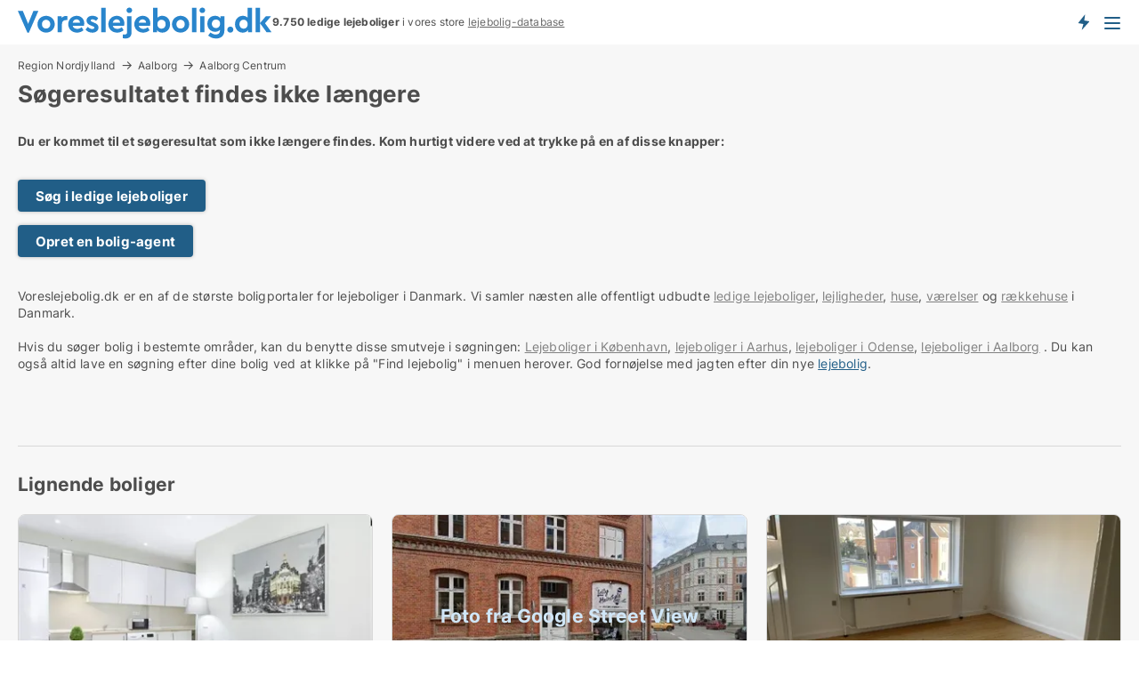

--- FILE ---
content_type: text/html; charset=utf-8
request_url: https://www.voreslejebolig.dk/lejligheder/aalborg-centrum/1120053
body_size: 8742
content:
<!doctype html>
<html lang="da" prefix="og:http://ogp.me/ns#">
<head>
    
<meta charset="UTF-8" />

    <title>Søgeresultatet 1120053 findes ikke: Ledig lejlighed i Aalborg Cen...</title>
        <meta name="description" content="Søgeresultatet med ID: 1120053 findes ikke. Tryk på en af disse knapper for at komme videre..." />
        <meta property="fb:app_id" content="1594680220639560" />
        <meta property="og:type" content="website" />
        <meta property="og:image" content="no-image" />
        <meta property="og:image:secure_url" content="no-image" />
        <meta property="og:image:alt" content="/images/noimage/Cache/DualBrandHousing_750.webp" />
        <meta property="og:image:width" content="640" />
        <meta property="og:image:height" content="480" />
        <meta property="og:url" content="https://www.voreslejebolig.dk/lejligheder/aalborg-centrum/1120053" />
        <meta property="og:title" content="Søgeresultatet 1120053 findes ikke: Ledig lejlighed i Aalborg Cen..." />
        <meta property="og:description" content="Søgeresultatet med ID: 1120053 findes ikke. Tryk på en af disse knapper for at komme videre..." />
<meta name="robots" content="noarchive"> <meta name="robots" content="noindex,follow" />

<link rel="canonical" href="https://www.voreslejebolig.dk/lejligheder/aalborg-centrum/1120053" />

    <meta name="viewport" content="width=device-width, initial-scale=1, maximum-scale=1" />
    <link rel="shortcut icon" href="/images/favicons/favicon-v.svg" type="image/svg+xml" />

    <link rel="stylesheet" type="text/css" href="/css/Fonts.css?v=qdyVyXTPGujr1_Zx6mSCH3rhyJE" />


<link rel="stylesheet" href="/bundles/css/styles.css?v=mi2HxHWJVh541oHFHCOB3zOq_bg" />
<link rel="stylesheet" href="/bundles/css/ie.css?v=arvbbbJlr3nYUy4yERXZvdZs-2M" />

    <link rel="stylesheet" type="text/css" href="/css/Print.css?v=bYdEREpUZoZiSfaoFUgZUwvL20s" media="print" />
<script>
    window.dataLayer = window.dataLayer || [];
    function gtag() { dataLayer.push(arguments); }
    gtag('consent', 'default', {
        'ad_user_data': 'denied',
        'ad_personalization': 'denied',
        'ad_storage': 'denied',
        'analytics_storage': 'denied'
    });
    gtag('js', new Date());
    gtag('config', 'G-SNLN4L8CSR');
</script>


</head>
<body class="new-popup-layout">
    
    

<header id="header">
    <section>
<a href="https://www.voreslejebolig.dk/" class="logo">
                    <img alt="Søger du lejebolig? Kæmpe udvalg af ledige lejeboliger" title="Søger du lejebolig? Kæmpe udvalg af ledige lejeboliger" src="/media/432151/voreslejebolig-logo-286-x-36.svg"  />
                    
                </a>            <div class="post-logo">
                    <ul class="info" id="presentation_info" data-separator="." data-animate="false">
                        <li><span class="show-desktop"><strong>9.750</strong> ledige lejeboliger lige nu på <a class="tos-info" href="javascript:void(0)" popup-content-id="10418" data-anchor="tos_mails" style="text-decoration:underline;"><strong>Danmarks store portal for lejeboliger</strong></a>
</span><span class="show-mobile"><b>9.750 ledige lejeboliger</b> i vores store <a class="tos-info" href="javascript:void(0)" popup-content-id="10418" data-anchor="tos_mails" style="text-decoration:underline;">lejebolig-database</a></span></li>
                    </ul>


            </div>
            <div class="logo-btns">
                <a id="special_product_button" class="special-product-button" onclick="ShowPreAuthPopup('HeaderSpecialButton', 'Popup_FrequencyUserCreation', '', false, '', '');">Få besked om nye lejeboliger!</a>

                <div class="notification-buttons show-mobile">
                    
<a data-action="user-notifications" data-api="UserNotificationPopup" data-type="Default" class="notification-counter" style="display:none;"
   data-text="Nye boliger" data-empty-text="Boliger der passer til din agent">
    <label data-action="label"></label>
    <span class="counter" data-action="counter"></span>
</a>
                </div>


                    <a class="show-menu-button" onclick="ToggleMenu();"></a>
            </div>
        <div id="slide_nav" class="mobile-navi"></div>
    </section>
        <nav>
                <div  data-single-line="">
                    <aside>
<span><a class="show-desktop regular with-nested" href="https://www.voreslejebolig.dk/about">Om Voreslejebolig.dk</a><ul class="nested-links"><li><a class="regular" href="https://www.voreslejebolig.dk/kontakt">Kontakt os</a></li><li><a class="regular" href="https://www.voreslejebolig.dk/her-kommer-boligerne-fra">Her kommer lejeboligerne fra</a></li><li><a class="regular" href="https://www.voreslejebolig.dk/betalingsbruger-fordele-som-boligsoeger">Betalingsbruger fordele</a></li><li><a class="regular" href="https://www.voreslejebolig.dk/find-fejl-og-faa-beloenning">Belønning for fejl</a></li><li><a class="regular" href="https://www.voreslejebolig.dk/facebook-communities">Facebook communities</a></li></ul></span><span><a class="regular with-nested" href="https://www.voreslejebolig.dk/lejeboliger">Find lejebolig</a><ul class="nested-links"><li><a class="regular" href="https://www.voreslejebolig.dk/leje/lejligheder">Lejligheder til leje</a></li><li><a class="regular" href="https://www.voreslejebolig.dk/leje/vaerelser">Værelser til leje</a></li><li><a class="regular" href="https://www.voreslejebolig.dk/leje/huse">Hus til leje</a></li></ul></span><span><a class="bold with-nested" onmouseover="this.prevFontColor=this.style.color;this.style.color='#f5870b'" onmouseout="this.style.color=this.prevFontColor" href="/udlejning-af-lejeboliger">Find lejer</a><ul class="nested-links"><li><a class="regular" href="https://www.voreslejebolig.dk/udlejning-af-lejeboliger/lejligheder">Udlejning af lejlighed</a></li><li><a class="regular" href="https://www.voreslejebolig.dk/udlejning-af-lejeboliger">Udlejning af lejebolig</a></li><li><a class="regular" href="https://www.voreslejebolig.dk/udlejning-af-lejeboliger/huse">Udlejning af hus</a></li><li><a class="regular" href="https://www.voreslejebolig.dk/udlejning-af-lejeboliger/vaerelser">Udlejning af værelse</a></li></ul></span><span><a class="regular with-nested" onmouseover="this.prevFontColor=this.style.color;this.style.color='#f5870b'" onmouseout="this.style.color=this.prevFontColor" href="https://www.voreslejebolig.dk/viden-om">Viden om</a><ul class="nested-links"><li><a class="regular" href="https://www.voreslejebolig.dk/lejeboliger-spoergsmaal-svar">Spørgsmål og svar om lejeboliger</a></li><li><a class="regular" href="https://www.voreslejebolig.dk/tjek-udlejer-foer-betaling">Tjek udlejer før betaling</a></li><li><a class="regular" href="https://www.voreslejebolig.dk/blogs">Blog</a></li><li><a class="regular" href="https://www.voreslejebolig.dk/nyheder">Nyheder</a></li><li><a class="regular" href="https://www.voreslejebolig.dk/lejebolig-ordbog">Lejebolig-ordbog</a></li></ul></span><span><a class="bold with-nested" onmouseover="this.prevFontColor=this.style.color;this.style.color='#f5870b'" onmouseout="this.style.color=this.prevFontColor" href="https://www.voreslejebolig.dk/bolig-statistik">Data om lejeboliger</a><ul class="nested-links"><li><a class="regular" href="https://www.voreslejebolig.dk/bolig-statistik/lejeboliger-udvikling">Udviklingen i udbudte lejeboliger</a></li><li><a class="regular" href="https://www.voreslejebolig.dk/bolig-statistik/nye-lejeboliger-udvikling">Udviklingen i nye udbudte lejeboliger</a></li><li><a class="regular" href="https://www.voreslejebolig.dk/bolig-statistik/udlejede-boliger-udvikling">Udviklingen i udlejede boliger</a></li></ul></span>                        
                    </aside>
                    <aside>
<a class="show-desktop regular" onmouseover="this.prevFontColor=this.style.color;this.style.color='#f5870b'" onmouseout="this.style.color=this.prevFontColor" href="https://www.voreslejebolig.dk/create-user-profile">Opret</a><a class="show-mobile bold" onmouseover="this.prevFontColor=this.style.color;this.style.color='#f5870b'" onmouseout="this.style.color=this.prevFontColor" href="https://www.voreslejebolig.dk/create-user-profile">Sign up</a><a class="button orange regular plus" onmouseover="this.prevFontColor=this.style.color;this.style.color='#f5870b'" onmouseout="this.style.color=this.prevFontColor" href="/opret-boligannonce">Opret annonce</a>                                <a class="login show-desktop" href="javascript:ShowLoginPopup()">Log ind</a>
                    </aside>
                </div>
        </nav>
    
</header>


    <main id="layout" class=" ad-details">
        <div id="container">
            <div id="mainContent">
                
    <div class="breadcrumb head" id="simple_bread_crumb"><a href="/leje/lejligheder/region-nordjylland" class="Lejligheder til leje i Region Nordjylland" onclick="ClearSearch()" oncontextmenu="ClearSearch()">Region Nordjylland</a><a href="/leje/lejligheder/aalborg" class="Lejligheder til leje i Aalborg" onclick="ClearSearch()" oncontextmenu="ClearSearch()">Aalborg</a><a href="/leje/lejligheder/aalborg-centrum" class="Lejligheder til leje  i  Aalborg Centrum" onclick="ClearSearch()" oncontextmenu="ClearSearch()">Aalborg Centrum</a></div><script type="application/ld+json">
    {
      "@context": "https://schema.org",
      "@type": "BreadcrumbList",
      "itemListElement": [{
        "@type": "ListItem",
        "position": 1,
        "name": "Region Nordjylland",
        "item": "https://www.voreslejebolig.dk/leje/lejligheder/region-nordjylland"
      },{
        "@type": "ListItem",
        "position": 2,
        "name": "Aalborg",
        "item": "https://www.voreslejebolig.dk/leje/lejligheder/aalborg"
      },{
        "@type": "ListItem",
        "position": 3,
        "name": "Aalborg Centrum",
        "item": "https://www.voreslejebolig.dk/leje/lejligheder/aalborg-centrum"
      }]
    }
    </script>

                <div class="content page-content" id="page_data">
                    
                    







<div class="content-page">
    <h1 data-page-title="1" data-single-line="False">Søgeresultatet findes ikke længere</h1>
    <div data-page-content="1" class="text-section"><p><strong>Du er kommet til et søgeresultat som ikke længere findes. Kom hurtigt videre ved at trykke på en af disse knapper:<br /><br /></strong></p><p><a class="button " href="/lejebolig">Søg i ledige lejeboliger</a></p><p><a class="button " href="javascript:ShowPreAuthPopup(`HeaderSpecialButton`,``,``,false,``,``);">Opret en bolig-agent</a></p><p><br />Voreslejebolig.dk er en af de største boligportaler for lejeboliger i Danmark. Vi samler næsten alle offentligt udbudte <a style="text-decoration: underline; color: #808080; cursor: pointer;" href="https://www.voreslejebolig.dk/lejebolig">ledige lejeboliger</a>, <a style="text-decoration: underline; color: #808080; cursor: pointer;" href="/lejebolig/lejligheder">lejligheder</a>, <a style="text-decoration: underline; color: #808080; cursor: pointer;" href="/lejebolig/huse">huse</a>, <a style="text-decoration: underline; color: #808080; cursor: pointer;" href="/lejebolig/vaerelser">værelser</a> og <a style="text-decoration: underline; color: #808080; cursor: pointer;" href="/lejebolig/huse">rækkehuse</a> i Danmark.<br /><br />Hvis du søger bolig i bestemte områder, kan du benytte disse smutveje i søgningen: <a style="text-decoration: underline; color: #808080; cursor: pointer;" href="/lejebolig/koebenhavn">Lejeboliger i København</a>, <a style="text-decoration: underline; color: #808080; cursor: pointer;" href="/lejebolig/aarhus">lejeboliger i Aarhus</a>, <a style="text-decoration: underline; color: #808080; cursor: pointer;" href="/lejebolig/odense">lejeboliger i Odense</a>, <a style="text-decoration: underline; color: #808080; cursor: pointer;" href="/lejebolig/aalborg">lejeboliger i Aalborg</a> . Du kan også altid lave en søgning efter dine bolig ved at klikke på "Find lejebolig" i menuen herover. God fornøjelse med jagten efter din nye <a href="/lejebolig-ordbog/lejebolig" class="perm-link">lejebolig</a>.</p><p> </p><p> </p></div>
</div>




<style type="text/css">
    .image-watermark.--missing > span {
    font-weight: bold !important;
color:rgba(208, 230, 247,1) !important;
}
@media only screen and (max-width: 999px) {
    .image-watermark.--missing > span {
        font-weight: bold !important;
color:rgba(208, 230, 247,1) !important;
    }
}
    .image-watermark.--street > span {
    font-weight: bold !important;
color:rgba(208, 230, 247,1) !important;
}
@media only screen and (max-width: 999px) {
    .image-watermark.--street > span {
        font-weight: bold !important;
color:rgba(208, 230, 247,1) !important;
    }
}
</style>


    <script>
        var AdsList_CustomRoutes = {
        listMode: 'RelatedAds',
        tableHeader: '',
        isMapRendered: false,
        isMapShown: false,
        pageIndex: null
        }
    </script>
        <div id="ads_list" class="ads-list-wrapper regular-list grid">





            
            
            <div id="scroll_target"></div>
<h2 class="list-title">Lignende boliger</h2>                <ul class="table-ads col-3">

                        <li class="">
                            <div  onclick="Redirect('/lejligheder/aalborg-centrum/1336001', false)">
                                    <h4 class="line-clamp line-2">
                                        <a href="/lejligheder/aalborg-centrum/1336001" target="_self" title="63 m2 lejlighed til leje i 9000 Aalborg">63 m2 lejlighed til leje i 9000 Aalborg</a>
                                    </h4>

                                    <div class="image">
                                            <a onclick="Redirect(&#x27;/lejligheder/aalborg-centrum/1336001&#x27;, false)" data-no-propagation>
        <div class="main-img">
            <img src="/LPUploadImages/Cache/c56fcdcc-0d80-4a3d-b78b-5ce4d5fd1f1f_411.webp?t=639031325414763560" alt="2 room apartment fully renovated in Aalborg 63m2" title="2 room apartment fully renovated in Aalborg 63m2" loading="lazy" />
            
        </div>
                                            </a>

                                    </div>




<div class="wrap">




                                    <div class="text-data" >
                                            <a href="/lejligheder/aalborg-centrum/1336001" data-no-propagation target="_self" title="2 room apartment fully renovated in Aalborg 63m2">2 room apartment fully renovated in Aalborg 63m2</a>
                                    </div>

                                        <div class="bottom"> 
                                            <div class="list-facts">
                                                <ul>
                                                        <li>
                                                            <label>Leje/md: </label>
        <span>6.000 kr.</span>
                                                        </li>
                                                        <li>
                                                            <label>Antal værelser:</label>
        <span>2 </span>
                                                        </li>
                                                </ul>
                                            </div>
                                        </div>
                                            <div class="footer" data-footer="1336001">
                                                    <a class="button medium full-width show-desktop" data-buy-ad-button="1336001" onclick="ProcessAdRequest(1336001)" data-no-propagation>Få mere info</a>
                                            </div>

</div>                            </div>
                        </li>                    
                        <li class="">
                            <div  onclick="Redirect('/lejligheder/aalborg-centrum/1338582', false)">
                                    <h4 class="line-clamp line-2">
                                        <a href="/lejligheder/aalborg-centrum/1338582" target="_self" title="75 m2 lejlighed til leje i 9000 Aalborg">75 m2 lejlighed til leje i 9000 Aalborg</a>
                                    </h4>

                                    <div class="image">
                                            <a onclick="Redirect(&#x27;/lejligheder/aalborg-centrum/1338582&#x27;, false)" data-no-propagation>
        <div class="main-img">
            <img src="/LPStreetView/Cache/1338582_411.webp?t=639044243845603425" alt="Lejligheder til leje i Aalborg Centrum - Foto fra Google Street View" title="Lejligheder til leje i Aalborg Centrum - Foto fra Google Street View" loading="lazy" />
<div class="image-watermark --street"><span data-nosnippet="true">Foto fra Google Street View</span></div>            
        </div>
                                            </a>

                                    </div>




<div class="wrap">




                                    <div class="text-data" >
                                            <a href="/lejligheder/aalborg-centrum/1338582" data-no-propagation target="_self" title="Søger roommate til 3 værelses lejlighed">Søger roommate til 3 værelses lejlighed</a>
                                    </div>

                                        <div class="bottom"> 
                                            <div class="list-facts">
                                                <ul>
                                                        <li>
                                                            <label>Leje/md: </label>
        <span>6.232 kr.</span>
                                                        </li>
                                                        <li>
                                                            <label>Antal værelser:</label>
        <span>3 </span>
                                                        </li>
                                                </ul>
                                            </div>
                                        </div>
                                            <div class="footer" data-footer="1338582">
                                                    <a class="button medium full-width show-desktop" data-buy-ad-button="1338582" onclick="ProcessAdRequest(1338582)" data-no-propagation>Få mere info</a>
                                            </div>

</div>                            </div>
                        </li>                    
                        <li class="">
                            <div  onclick="Redirect('/lejligheder/aalborg-centrum/1191718', false)">
                                    <h4 class="line-clamp line-2">
                                        <a href="/lejligheder/aalborg-centrum/1191718" target="_self" title="113 m2 lejlighed til leje i 9000 Aalborg">113 m2 lejlighed til leje i 9000 Aalborg</a>
                                    </h4>

                                    <div class="image">
                                            <a onclick="Redirect(&#x27;/lejligheder/aalborg-centrum/1191718&#x27;, false)" data-no-propagation>
        <div class="main-img">
            <img src="https://hdkimages.rentbuyestate.com/photo/AdvertisementList/3298546.jpg?t=638204531110500000" alt="4-værelses Lejlighed Udlejes Aalborg Øgaden" title="4-værelses Lejlighed Udlejes Aalborg Øgaden" loading="lazy" />
            
        </div>
                                            </a>

                                    </div>




<div class="wrap">




                                    <div class="text-data" >
                                            <a href="/lejligheder/aalborg-centrum/1191718" data-no-propagation target="_self" title="4-værelses Lejlighed Udlejes Aalborg Øgaden">4-værelses Lejlighed Udlejes Aalborg Øgaden</a>
                                    </div>

                                        <div class="bottom"> 
                                            <div class="list-facts">
                                                <ul>
                                                        <li>
                                                            <label>Leje/md: </label>
        <span>Ca. 5.000 kr.</span>
                                                        </li>
                                                        <li>
                                                            <label>Antal værelser:</label>
        <span>4 </span>
                                                        </li>
                                                </ul>
                                            </div>
                                        </div>
                                            <div class="footer" data-footer="1191718">
                                                    <a class="button medium full-width show-desktop" data-buy-ad-button="1191718" onclick="ProcessAdRequest(1191718)" data-no-propagation>Få mere info</a>
                                                        <a class="button full-width show-mobile" data-buy-ad-button="1191718" onclick="ProcessAdRequest(1191718)" data-no-propagation>Få mere info</a>
                                            </div>

</div>                            </div>
                        </li>                    
                        <li class="">
                            <div  onclick="Redirect('/lejligheder/aalborg-centrum/1172649', false)">
                                    <h4 class="line-clamp line-2">
                                        <a href="/lejligheder/aalborg-centrum/1172649" target="_self" title="84 m2 lejlighed til leje i 9000 Aalborg">84 m2 lejlighed til leje i 9000 Aalborg</a>
                                    </h4>

                                    <div class="image">
                                            <a onclick="Redirect(&#x27;/lejligheder/aalborg-centrum/1172649&#x27;, false)" data-no-propagation>
        <div class="main-img">
            <img src="/LPStreetView/Cache/1172649_411.webp?t=639046155063855066" alt="Lejligheder til leje i Aalborg Centrum - Foto fra Google Street View" title="Lejligheder til leje i Aalborg Centrum - Foto fra Google Street View" loading="lazy" />
<div class="image-watermark --street"><span data-nosnippet="true">Foto fra Google Street View</span></div>            
        </div>
                                            </a>

                                    </div>




<div class="wrap">




                                    <div class="text-data" >
                                            <a href="/lejligheder/aalborg-centrum/1172649" data-no-propagation target="_self" title="Lejlighed til leje i 9000 Aalborg">Lejlighed til leje i 9000 Aalborg</a>
                                    </div>

                                        <div class="bottom"> 
                                            <div class="list-facts">
                                                <ul>
                                                        <li>
                                                            <label>Leje/md: </label>
        <span>Ca. 8.000 kr.</span>
                                                        </li>
                                                </ul>
                                            </div>
                                        </div>
                                            <div class="footer" data-footer="1172649">
                                                    <a class="button medium full-width show-desktop" data-buy-ad-button="1172649" onclick="ProcessAdRequest(1172649)" data-no-propagation>Få mere info</a>
                                            </div>

</div>                            </div>
                        </li>                    
                        <li class="">
                            <div  onclick="Redirect('/lejligheder/aalborg-centrum/1298144', false)">
                                    <h4 class="line-clamp line-2">
                                        <a href="/lejligheder/aalborg-centrum/1298144" target="_self" title="96 m2 lejlighed til leje i 9000 Aalborg">96 m2 lejlighed til leje i 9000 Aalborg</a>
                                    </h4>

                                    <div class="image">
                                            <a onclick="Redirect(&#x27;/lejligheder/aalborg-centrum/1298144&#x27;, false)" data-no-propagation>
        <div class="main-img">
            <img src="/LPStreetView/Cache/1298144_411.webp?t=638853287686527176" alt="Lejligheder til leje i Aalborg Centrum - Foto fra Google Street View" title="Lejligheder til leje i Aalborg Centrum - Foto fra Google Street View" loading="lazy" />
<div class="image-watermark --street"><span data-nosnippet="true">Foto fra Google Street View</span></div>            
        </div>
                                            </a>

                                    </div>




<div class="wrap">




                                    <div class="text-data" >
                                            <a href="/lejligheder/aalborg-centrum/1298144" data-no-propagation target="_self" title="Lejlighed til leje i 9000 Aalborg">Lejlighed til leje i 9000 Aalborg</a>
                                    </div>

                                        <div class="bottom"> 
                                            <div class="list-facts">
                                                <ul>
                                                        <li>
                                                            <label>Leje/md: </label>
        <span>Ca. 11.000 kr.</span>
                                                        </li>
                                                        <li>
                                                            <label>Antal værelser:</label>
        <span>3 </span>
                                                        </li>
                                                </ul>
                                            </div>
                                        </div>
                                            <div class="footer" data-footer="1298144">
                                                    <a class="button medium full-width show-desktop" data-buy-ad-button="1298144" onclick="ProcessAdRequest(1298144)" data-no-propagation>Få mere info</a>
                                                        <a class="button full-width show-mobile" data-buy-ad-button="1298144" onclick="ProcessAdRequest(1298144)" data-no-propagation>Få mere info</a>
                                            </div>

</div>                            </div>
                        </li>                    
                        <li class="">
                            <div  onclick="Redirect('/lejligheder/aalborg-centrum/1334916', false)">
                                    <h4 class="line-clamp line-2">
                                        <a href="/lejligheder/aalborg-centrum/1334916" target="_self" title="77 m2 lejlighed til leje i 9000 Aalborg">77 m2 lejlighed til leje i 9000 Aalborg</a>
                                    </h4>

                                    <div class="image">
                                            <a onclick="Redirect(&#x27;/lejligheder/aalborg-centrum/1334916&#x27;, false)" data-no-propagation>
        <div class="main-img">
            <img src="/LPStreetView/Cache/1334916_411.webp?t=639020692863013924" alt="Lejligheder til leje i Aalborg Centrum - Foto fra Google Street View" title="Lejligheder til leje i Aalborg Centrum - Foto fra Google Street View" loading="lazy" />
<div class="image-watermark --street"><span data-nosnippet="true">Foto fra Google Street View</span></div>            
        </div>
                                            </a>

                                    </div>




<div class="wrap">




                                    <div class="text-data" >
                                            <a href="/lejligheder/aalborg-centrum/1334916" data-no-propagation target="_self" title="Lejlighed til leje i 9000 Aalborg">Lejlighed til leje i 9000 Aalborg</a>
                                    </div>

                                        <div class="bottom"> 
                                            <div class="list-facts">
                                                <ul>
                                                        <li>
                                                            <label>Leje/md: </label>
        <span>Ca. 7.000 kr.</span>
                                                        </li>
                                                        <li>
                                                            <label>Antal værelser:</label>
        <span>2 </span>
                                                        </li>
                                                </ul>
                                            </div>
                                        </div>
                                            <div class="footer" data-footer="1334916">
                                                    <a class="button medium full-width show-desktop" data-buy-ad-button="1334916" onclick="ProcessAdRequest(1334916)" data-no-propagation>Få mere info</a>
                                                        <a class="button full-width show-mobile" data-buy-ad-button="1334916" onclick="ProcessAdRequest(1334916)" data-no-propagation>Få mere info</a>
                                            </div>

</div>                            </div>
                        </li>                    
                        <li class="">
                            <div  onclick="Redirect('/lejligheder/aalborg-centrum/1298572', false)">
                                    <h4 class="line-clamp line-2">
                                        <a href="/lejligheder/aalborg-centrum/1298572" target="_self" title="72 m2 lejlighed til leje i 9000 Aalborg">72 m2 lejlighed til leje i 9000 Aalborg</a>
                                    </h4>

                                    <div class="image">
                                            <a onclick="Redirect(&#x27;/lejligheder/aalborg-centrum/1298572&#x27;, false)" data-no-propagation>
        <div class="main-img">
            <img src="/LPStreetView/Cache/1298572_411.webp?t=638854331701066994" alt="Lejligheder til leje i Aalborg Centrum - Foto fra Google Street View" title="Lejligheder til leje i Aalborg Centrum - Foto fra Google Street View" loading="lazy" />
<div class="image-watermark --street"><span data-nosnippet="true">Foto fra Google Street View</span></div>            
        </div>
                                            </a>

                                    </div>




<div class="wrap">




                                    <div class="text-data" >
                                            <a href="/lejligheder/aalborg-centrum/1298572" data-no-propagation target="_self" title="Lejlighed til leje i 9000 Aalborg">Lejlighed til leje i 9000 Aalborg</a>
                                    </div>

                                        <div class="bottom"> 
                                            <div class="list-facts">
                                                <ul>
                                                        <li>
                                                            <label>Leje/md: </label>
        <span>Ca. 6.500 kr.</span>
                                                        </li>
                                                        <li>
                                                            <label>Antal værelser:</label>
        <span>2 </span>
                                                        </li>
                                                </ul>
                                            </div>
                                        </div>
                                            <div class="footer" data-footer="1298572">
                                                    <a class="button medium full-width show-desktop" data-buy-ad-button="1298572" onclick="ProcessAdRequest(1298572)" data-no-propagation>Få mere info</a>
                                                        <a class="button full-width show-mobile" data-buy-ad-button="1298572" onclick="ProcessAdRequest(1298572)" data-no-propagation>Få mere info</a>
                                            </div>

</div>                            </div>
                        </li>                    
                        <li class="">
                            <div  onclick="Redirect('/lejligheder/aalborg-centrum/1333644', false)">
                                    <h4 class="line-clamp line-2">
                                        <a href="/lejligheder/aalborg-centrum/1333644" target="_self" title="60 m2 lejlighed til leje i 9000 Aalborg">60 m2 lejlighed til leje i 9000 Aalborg</a>
                                    </h4>

                                    <div class="image">
                                            <a onclick="Redirect(&#x27;/lejligheder/aalborg-centrum/1333644&#x27;, false)" data-no-propagation>
        <div class="main-img">
            <img src="/LPStreetView/Cache/1333644_411.webp?t=639014169136037354" alt="Lejligheder til leje i Aalborg Centrum - Foto fra Google Street View" title="Lejligheder til leje i Aalborg Centrum - Foto fra Google Street View" loading="lazy" />
<div class="image-watermark --street"><span data-nosnippet="true">Foto fra Google Street View</span></div>            
        </div>
                                            </a>

                                    </div>




<div class="wrap">




                                    <div class="text-data" >
                                            <a href="/lejligheder/aalborg-centrum/1333644" data-no-propagation target="_self" title="Lejlighed til leje i 9000 Aalborg">Lejlighed til leje i 9000 Aalborg</a>
                                    </div>

                                        <div class="bottom"> 
                                            <div class="list-facts">
                                                <ul>
                                                        <li>
                                                            <label>Leje/md: </label>
        <span>Ca. 5.500 kr.</span>
                                                        </li>
                                                        <li>
                                                            <label>Antal værelser:</label>
        <span>2 </span>
                                                        </li>
                                                </ul>
                                            </div>
                                        </div>
                                            <div class="footer" data-footer="1333644">
                                                    <a class="button medium full-width show-desktop" data-buy-ad-button="1333644" onclick="ProcessAdRequest(1333644)" data-no-propagation>Få mere info</a>
                                                        <a class="button full-width show-mobile" data-buy-ad-button="1333644" onclick="ProcessAdRequest(1333644)" data-no-propagation>Få mere info</a>
                                            </div>

</div>                            </div>
                        </li>                    
                        <li class="">
                            <div  onclick="Redirect('/lejligheder/aalborg-centrum/1339257', false)">
                                    <h4 class="line-clamp line-2">
                                        <a href="/lejligheder/aalborg-centrum/1339257" target="_self" title="84 m2 lejlighed til leje i 9000 Aalborg">84 m2 lejlighed til leje i 9000 Aalborg</a>
                                    </h4>

                                    <div class="image">
                                            <a onclick="Redirect(&#x27;/lejligheder/aalborg-centrum/1339257&#x27;, false)" data-no-propagation>
        <div class="main-img">
            <img src="/LPStreetView/Cache/1339257_411.webp?t=639046137107447849" alt="Lejligheder til leje i Aalborg Centrum - Foto fra Google Street View" title="Lejligheder til leje i Aalborg Centrum - Foto fra Google Street View" loading="lazy" />
<div class="image-watermark --street"><span data-nosnippet="true">Foto fra Google Street View</span></div>            
        </div>
                                            </a>

                                    </div>




<div class="wrap">




                                    <div class="text-data" >
                                            <a href="/lejligheder/aalborg-centrum/1339257" data-no-propagation target="_self" title="Lejlighed til leje i 9000 Aalborg">Lejlighed til leje i 9000 Aalborg</a>
                                    </div>

                                        <div class="bottom"> 
                                            <div class="list-facts">
                                                <ul>
                                                        <li>
                                                            <label>Leje/md: </label>
        <span>Ca. 8.000 kr.</span>
                                                        </li>
                                                        <li>
                                                            <label>Antal værelser:</label>
        <span>4 </span>
                                                        </li>
                                                </ul>
                                            </div>
                                        </div>
                                            <div class="footer" data-footer="1339257">
                                                    <a class="button medium full-width show-desktop" data-buy-ad-button="1339257" onclick="ProcessAdRequest(1339257)" data-no-propagation>Få mere info</a>
                                                        <a class="button full-width show-mobile" data-buy-ad-button="1339257" onclick="ProcessAdRequest(1339257)" data-no-propagation>Få mere info</a>
                                            </div>

</div>                            </div>
                        </li>                    
                        <li class="">
                            <div  onclick="Redirect('/lejligheder/aalborg-centrum/1339277', false)">
                                    <h4 class="line-clamp line-2">
                                        <a href="/lejligheder/aalborg-centrum/1339277" target="_self" title="92 m2 lejlighed til leje i 9000 Aalborg">92 m2 lejlighed til leje i 9000 Aalborg</a>
                                    </h4>

                                    <div class="image">
                                            <a onclick="Redirect(&#x27;/lejligheder/aalborg-centrum/1339277&#x27;, false)" data-no-propagation>
        <div class="main-img">
            <img src="/LPStreetView/Cache/1339277_411.webp?t=639046155123725139" alt="Lejligheder til leje i Aalborg Centrum - Foto fra Google Street View" title="Lejligheder til leje i Aalborg Centrum - Foto fra Google Street View" loading="lazy" />
<div class="image-watermark --street"><span data-nosnippet="true">Foto fra Google Street View</span></div>            
        </div>
                                            </a>

                                    </div>




<div class="wrap">




                                    <div class="text-data" >
                                            <a href="/lejligheder/aalborg-centrum/1339277" data-no-propagation target="_self" title="Lejlighed til leje i 9000 Aalborg">Lejlighed til leje i 9000 Aalborg</a>
                                    </div>

                                        <div class="bottom"> 
                                            <div class="list-facts">
                                                <ul>
                                                        <li>
                                                            <label>Leje/md: </label>
        <span>Ca. 7.000 kr.</span>
                                                        </li>
                                                </ul>
                                            </div>
                                        </div>
                                            <div class="footer" data-footer="1339277">
                                                    <a class="button medium full-width show-desktop" data-buy-ad-button="1339277" onclick="ProcessAdRequest(1339277)" data-no-propagation>Få mere info</a>
                                            </div>

</div>                            </div>
                        </li>                    
                        <li class="">
                            <div  onclick="Redirect('/lejligheder/aalborg-centrum/1247456', false)">
                                    <h4 class="line-clamp line-2">
                                        <a href="/lejligheder/aalborg-centrum/1247456" target="_self" title="62 m2 lejlighed til leje i 9000 Aalborg">62 m2 lejlighed til leje i 9000 Aalborg</a>
                                    </h4>

                                    <div class="image">
                                            <a onclick="Redirect(&#x27;/lejligheder/aalborg-centrum/1247456&#x27;, false)" data-no-propagation>
        <div class="main-img">
            <img src="/LPStreetView/Cache/1247456_411.webp?t=639001620069107502" alt="Lejligheder til leje i Aalborg Centrum - Foto fra Google Street View" title="Lejligheder til leje i Aalborg Centrum - Foto fra Google Street View" loading="lazy" />
<div class="image-watermark --street"><span data-nosnippet="true">Foto fra Google Street View</span></div>            
        </div>
                                            </a>

                                    </div>




<div class="wrap">




                                    <div class="text-data" >
                                            <a href="/lejligheder/aalborg-centrum/1247456" data-no-propagation target="_self" title="Lejlighed til leje i 9000 Aalborg">Lejlighed til leje i 9000 Aalborg</a>
                                    </div>

                                        <div class="bottom"> 
                                            <div class="list-facts">
                                                <ul>
                                                        <li>
                                                            <label>Leje/md: </label>
        <span>Ca. 7.000 kr.</span>
                                                        </li>
                                                        <li>
                                                            <label>Ledig fra:</label>
        <span>1. marts 2026</span>
                                                        </li>
                                                </ul>
                                            </div>
                                        </div>
                                            <div class="footer" data-footer="1247456">
                                                    <a class="button medium full-width show-desktop" data-buy-ad-button="1247456" onclick="ProcessAdRequest(1247456)" data-no-propagation>Få mere info</a>
                                            </div>

</div>                            </div>
                        </li>                    
                        <li class="">
                            <div  onclick="Redirect('/lejligheder/aalborg-centrum/1246494', false)">
                                    <h4 class="line-clamp line-2">
                                        <a href="/lejligheder/aalborg-centrum/1246494" target="_self" title="70 m2 lejlighed til leje i 9000 Aalborg">70 m2 lejlighed til leje i 9000 Aalborg</a>
                                    </h4>

                                    <div class="image">
                                            <a onclick="Redirect(&#x27;/lejligheder/aalborg-centrum/1246494&#x27;, false)" data-no-propagation>
        <div class="main-img">
            <img src="/LPStreetView/Cache/1246494_411.webp?t=639001620065015458" alt="Lejligheder til leje i Aalborg Centrum - Foto fra Google Street View" title="Lejligheder til leje i Aalborg Centrum - Foto fra Google Street View" loading="lazy" />
<div class="image-watermark --street"><span data-nosnippet="true">Foto fra Google Street View</span></div>            
        </div>
                                            </a>

                                    </div>




<div class="wrap">




                                    <div class="text-data" >
                                            <a href="/lejligheder/aalborg-centrum/1246494" data-no-propagation target="_self" title="Lejlighed til leje i 9000 Aalborg">Lejlighed til leje i 9000 Aalborg</a>
                                    </div>

                                        <div class="bottom"> 
                                            <div class="list-facts">
                                                <ul>
                                                        <li>
                                                            <label>Leje/md: </label>
        <span>Ca. 6.000 kr.</span>
                                                        </li>
                                                        <li>
                                                            <label>Ledig fra:</label>
        <span>1. marts 2026</span>
                                                        </li>
                                                </ul>
                                            </div>
                                        </div>
                                            <div class="footer" data-footer="1246494">
                                                    <a class="button medium full-width show-desktop" data-buy-ad-button="1246494" onclick="ProcessAdRequest(1246494)" data-no-propagation>Få mere info</a>
                                            </div>

</div>                            </div>
                        </li>                    
                        <li class="">
                            <div  onclick="Redirect('/lejligheder/aalborg-centrum/1298229', false)">
                                    <h4 class="line-clamp line-2">
                                        <a href="/lejligheder/aalborg-centrum/1298229" target="_self" title="108 m2 lejlighed til leje i 9000 Aalborg">108 m2 lejlighed til leje i 9000 Aalborg</a>
                                    </h4>

                                    <div class="image">
                                            <a onclick="Redirect(&#x27;/lejligheder/aalborg-centrum/1298229&#x27;, false)" data-no-propagation>
        <div class="main-img">
            <img src="/LPStreetView/Cache/1298229_411.webp?t=638853465653822892" alt="Lejligheder til leje i Aalborg Centrum - Foto fra Google Street View" title="Lejligheder til leje i Aalborg Centrum - Foto fra Google Street View" loading="lazy" />
<div class="image-watermark --street"><span data-nosnippet="true">Foto fra Google Street View</span></div>            
        </div>
                                            </a>

                                    </div>




<div class="wrap">




                                    <div class="text-data" >
                                            <a href="/lejligheder/aalborg-centrum/1298229" data-no-propagation target="_self" title="Lejlighed til leje i 9000 Aalborg">Lejlighed til leje i 9000 Aalborg</a>
                                    </div>

                                        <div class="bottom"> 
                                            <div class="list-facts">
                                                <ul>
                                                        <li>
                                                            <label>Leje/md: </label>
        <span>Ca. 9.000 kr.</span>
                                                        </li>
                                                        <li>
                                                            <label>Antal værelser:</label>
        <span>3 </span>
                                                        </li>
                                                </ul>
                                            </div>
                                        </div>
                                            <div class="footer" data-footer="1298229">
                                                    <a class="button medium full-width show-desktop" data-buy-ad-button="1298229" onclick="ProcessAdRequest(1298229)" data-no-propagation>Få mere info</a>
                                                        <a class="button full-width show-mobile" data-buy-ad-button="1298229" onclick="ProcessAdRequest(1298229)" data-no-propagation>Få mere info</a>
                                            </div>

</div>                            </div>
                        </li>                    
                        <li class="">
                            <div  onclick="Redirect('/lejligheder/aalborg-centrum/1334911', false)">
                                    <h4 class="line-clamp line-2">
                                        <a href="/lejligheder/aalborg-centrum/1334911" target="_self" title="100 m2 lejlighed til leje i 9000 Aalborg">100 m2 lejlighed til leje i 9000 Aalborg</a>
                                    </h4>

                                    <div class="image">
                                            <a onclick="Redirect(&#x27;/lejligheder/aalborg-centrum/1334911&#x27;, false)" data-no-propagation>
        <div class="main-img">
            <img src="/LPStreetView/Cache/1334911_411.webp?t=639020692762745055" alt="Lejligheder til leje i Aalborg Centrum - Foto fra Google Street View" title="Lejligheder til leje i Aalborg Centrum - Foto fra Google Street View" loading="lazy" />
<div class="image-watermark --street"><span data-nosnippet="true">Foto fra Google Street View</span></div>            
        </div>
                                            </a>

                                    </div>




<div class="wrap">




                                    <div class="text-data" >
                                            <a href="/lejligheder/aalborg-centrum/1334911" data-no-propagation target="_self" title="Lejlighed til leje i 9000 Aalborg">Lejlighed til leje i 9000 Aalborg</a>
                                    </div>

                                        <div class="bottom"> 
                                            <div class="list-facts">
                                                <ul>
                                                        <li>
                                                            <label>Leje/md: </label>
        <span>Ca. 8.000 kr.</span>
                                                        </li>
                                                        <li>
                                                            <label>Antal værelser:</label>
        <span>2 </span>
                                                        </li>
                                                </ul>
                                            </div>
                                        </div>
                                            <div class="footer" data-footer="1334911">
                                                    <a class="button medium full-width show-desktop" data-buy-ad-button="1334911" onclick="ProcessAdRequest(1334911)" data-no-propagation>Få mere info</a>
                                                        <a class="button full-width show-mobile" data-buy-ad-button="1334911" onclick="ProcessAdRequest(1334911)" data-no-propagation>Få mere info</a>
                                            </div>

</div>                            </div>
                        </li>                    
                        <li class="logo-space">
                            <div  onclick="Redirect('/lejligheder/aalborg-centrum/1146360', false)">
                                    <h4 class="line-clamp line-2">
                                        <a href="/lejligheder/aalborg-centrum/1146360" target="_self" title="54 m2 lejlighed til leje i 9000 Aalborg">54 m2 lejlighed til leje i 9000 Aalborg</a>
                                    </h4>

                                    <div class="image">
                                            <a onclick="Redirect(&#x27;/lejligheder/aalborg-centrum/1146360&#x27;, false)" data-no-propagation>
        <div class="main-img">
            <img src="/LPStreetView/Cache/1146360_411.webp?t=639046155058073173" alt="Lejligheder til leje i Aalborg Centrum - Foto fra Google Street View" title="Lejligheder til leje i Aalborg Centrum - Foto fra Google Street View" loading="lazy" />
<div class="image-watermark --street"><span data-nosnippet="true">Foto fra Google Street View</span></div>            
        </div>
                                            </a>

                                    </div>




<div class="wrap">




                                    <div class="text-data" >
                                            <a href="/lejligheder/aalborg-centrum/1146360" data-no-propagation target="_self" title="Lejlighed til leje i 9000 Aalborg">Lejlighed til leje i 9000 Aalborg</a>
                                    </div>

                                        <div class="bottom"> 
                                            <div class="list-facts">
                                                <ul>
                                                        <li>
                                                            <label>Leje/md: </label>
        <span>Ca. 6.000 kr.</span>
                                                        </li>
                                                </ul>
                                            </div>
                                        </div>
                                            <div class="footer" data-footer="1146360">
                                                    <a class="button medium full-width show-desktop" data-buy-ad-button="1146360" onclick="ProcessAdRequest(1146360)" data-no-propagation>Få mere info</a>
                                            </div>

</div>                            </div>
                        </li>                    
                        <li class="">
                            <div  onclick="Redirect('/lejligheder/aalborg-centrum/1338442', false)">
                                    <h4 class="line-clamp line-2">
                                        <a href="/lejligheder/aalborg-centrum/1338442" target="_self" title="49 m2 lejlighed til leje i 9000 Aalborg">49 m2 lejlighed til leje i 9000 Aalborg</a>
                                    </h4>

                                    <div class="image">
                                            <a onclick="Redirect(&#x27;/lejligheder/aalborg-centrum/1338442&#x27;, false)" data-no-propagation>
        <div class="main-img">
            <img src="/LPStreetView/Cache/1338442_411.webp?t=639041877124344666" alt="Lejligheder til leje i Aalborg Centrum - Foto fra Google Street View" title="Lejligheder til leje i Aalborg Centrum - Foto fra Google Street View" loading="lazy" />
<div class="image-watermark --street"><span data-nosnippet="true">Foto fra Google Street View</span></div>            
        </div>
                                            </a>

                                    </div>




<div class="wrap">




                                    <div class="text-data" >
                                            <a href="/lejligheder/aalborg-centrum/1338442" data-no-propagation target="_self" title="Lejlighed til leje i 9000 Aalborg">Lejlighed til leje i 9000 Aalborg</a>
                                    </div>

                                        <div class="bottom"> 
                                            <div class="list-facts">
                                                <ul>
                                                        <li>
                                                            <label>Leje/md: </label>
        <span>Ca. 6.500 kr.</span>
                                                        </li>
                                                        <li>
                                                            <label>Ledig fra:</label>
        <span>1. marts 2026</span>
                                                        </li>
                                                </ul>
                                            </div>
                                        </div>
                                            <div class="footer" data-footer="1338442">
                                                    <a class="button medium full-width show-desktop" data-buy-ad-button="1338442" onclick="ProcessAdRequest(1338442)" data-no-propagation>Få mere info</a>
                                            </div>

</div>                            </div>
                        </li>                    
                        <li class="">
                            <div  onclick="Redirect('/lejligheder/aalborg-centrum/1337560', false)">
                                    <h4 class="line-clamp line-2">
                                        <a href="/lejligheder/aalborg-centrum/1337560" target="_self" title="55 m2 lejlighed til leje i 9000 Aalborg">55 m2 lejlighed til leje i 9000 Aalborg</a>
                                    </h4>

                                    <div class="image">
                                            <a onclick="Redirect(&#x27;/lejligheder/aalborg-centrum/1337560&#x27;, false)" data-no-propagation>
        <div class="main-img">
            <img src="/LPStreetView/Cache/1337560_411.webp?t=639038367841991020" alt="Lejligheder til leje i Aalborg Centrum - Foto fra Google Street View" title="Lejligheder til leje i Aalborg Centrum - Foto fra Google Street View" loading="lazy" />
<div class="image-watermark --street"><span data-nosnippet="true">Foto fra Google Street View</span></div>            
        </div>
                                            </a>

                                    </div>




<div class="wrap">




                                    <div class="text-data" >
                                            <a href="/lejligheder/aalborg-centrum/1337560" data-no-propagation target="_self" title="Lejlighed til leje i 9000 Aalborg">Lejlighed til leje i 9000 Aalborg</a>
                                    </div>

                                        <div class="bottom"> 
                                            <div class="list-facts">
                                                <ul>
                                                        <li>
                                                            <label>Leje/md: </label>
        <span>Ca. 5.500 kr.</span>
                                                        </li>
                                                        <li>
                                                            <label>Antal værelser:</label>
        <span>2 </span>
                                                        </li>
                                                </ul>
                                            </div>
                                        </div>
                                            <div class="footer" data-footer="1337560">
                                                    <a class="button medium full-width show-desktop" data-buy-ad-button="1337560" onclick="ProcessAdRequest(1337560)" data-no-propagation>Få mere info</a>
                                                        <a class="button full-width show-mobile" data-buy-ad-button="1337560" onclick="ProcessAdRequest(1337560)" data-no-propagation>Få mere info</a>
                                            </div>

</div>                            </div>
                        </li>                    
                        <li class="">
                            <div  onclick="Redirect('/lejligheder/aalborg-centrum/1333080', false)">
                                    <h4 class="line-clamp line-2">
                                        <a href="/lejligheder/aalborg-centrum/1333080" target="_self" title="88 m2 lejlighed til leje i 9000 Aalborg">88 m2 lejlighed til leje i 9000 Aalborg</a>
                                    </h4>

                                    <div class="image">
                                            <a onclick="Redirect(&#x27;/lejligheder/aalborg-centrum/1333080&#x27;, false)" data-no-propagation>
        <div class="main-img">
            <img src="/LPStreetView/Cache/1333080_411.webp?t=639010340874846710" alt="Lejligheder til leje i Aalborg Centrum - Foto fra Google Street View" title="Lejligheder til leje i Aalborg Centrum - Foto fra Google Street View" loading="lazy" />
<div class="image-watermark --street"><span data-nosnippet="true">Foto fra Google Street View</span></div>            
        </div>
                                            </a>

                                    </div>




<div class="wrap">




                                    <div class="text-data" >
                                            <a href="/lejligheder/aalborg-centrum/1333080" data-no-propagation target="_self" title="Lejlighed til leje i 9000 Aalborg">Lejlighed til leje i 9000 Aalborg</a>
                                    </div>

                                        <div class="bottom"> 
                                            <div class="list-facts">
                                                <ul>
                                                        <li>
                                                            <label>Leje/md: </label>
        <span>Ca. 8.000 kr.</span>
                                                        </li>
                                                        <li>
                                                            <label>Antal værelser:</label>
        <span>3 </span>
                                                        </li>
                                                </ul>
                                            </div>
                                        </div>
                                            <div class="footer" data-footer="1333080">
                                                    <a class="button medium full-width show-desktop" data-buy-ad-button="1333080" onclick="ProcessAdRequest(1333080)" data-no-propagation>Få mere info</a>
                                                        <a class="button full-width show-mobile" data-buy-ad-button="1333080" onclick="ProcessAdRequest(1333080)" data-no-propagation>Få mere info</a>
                                            </div>

</div>                            </div>
                        </li>                    
                </ul>
            <div class="paging-space">
            </div>


            
            
            
        </div>

                            <div id="faqItem" data-page-faq-content="1" class="bottom-faq collapsible-blocks  hidden">
                                
                            </div>
                        <div data-extra-custom-page-content="1">
                            
                        </div>


<div class="seo-links-content" data-extra-bottom-content="1"><h2>Populære søgninger</h2>
                <div>
                    <a href="/lejeboliger/aalborg-centrum" 
                         
                        
                        
                        >Ledige lejeboliger til leje  i  Aalborg Centrum</a>
                </div>

                <div>
                    <a href="/leje/lejligheder/region-nordjylland" 
                         
                        
                        
                        >Lejligheder til leje i Region Nordjylland</a>
                </div>
                <div>
                    <a href="/leje/lejligheder/aalborg" 
                         
                        
                        
                        >Lejligheder til leje i Aalborg</a>
                </div>

                <div>
                    <a href="/leje/lejligheder/aalborg-centrum/1-vaerelser" 
                         
                        
                        
                        >1-værelses lejligheder til leje  i  Aalborg Centrum</a>
                </div>
                <div>
                    <a href="/leje/lejligheder/aalborg-centrum/2-vaerelser" 
                         
                        
                        
                        >2-værelses lejligheder til leje  i  Aalborg Centrum</a>
                </div>
                <div>
                    <a href="/leje/lejligheder/aalborg-centrum/3-vaerelser" 
                         
                        
                        
                        >3-værelses lejligheder til leje  i  Aalborg Centrum</a>
                </div>
                <div>
                    <a href="/leje/lejligheder/aalborg-centrum/4-vaerelser" 
                         
                        
                        
                        >4-værelses lejligheder til leje  i  Aalborg Centrum</a>
                </div>
                <div>
                    <a href="/leje/lejligheder/aalborg-centrum/5-vaerelser" 
                         
                        
                        
                        >5-værelses lejligheder til leje  i  Aalborg Centrum</a>
                </div>
                <div>
                    <a href="/leje/lejligheder/aalborg-centrum/6-vaerelser" 
                         
                        
                        
                        >6-værelses lejligheder til leje  i  Aalborg Centrum</a>
                </div>
                <div>
                    <a href="/leje/lejligheder/aalborg-centrum/7-vaerelser" 
                         
                        
                        
                        >7-værelses lejligheder til leje  i  Aalborg Centrum</a>
                </div>
<a class="show-mobile show-all-link" onclick="$('[data-extra-bottom-content]').addClass('show-all')">Se alle populære søgninger</a></div>                </div>
            </div>
        </div>
    </main>
    
<footer id="footer">

<div class="newsletter-form" id="newsletter_form_holder">
        <fieldset class="body">
                    <div class="text">
<h3>Tilmeld dig vores nyhedsbrev</h3><p>Jeg vil gerne modtage nyhedsbreve fra Voreslejebolig.dk.</p>                    </div>
            
<form action="/Custom/NewsletterSubscriptionForm/Save?estateType=lejligheder&cityName=aalborg-centrum&zipCode=&adId=1120053&streetName=&isSearchResultPage=True&referrer=%2flejligheder%2faalborg-centrum%2f1120053" data-ajax="true" method="POST" data-ajax-mode="replace-with" data-ajax-update="#newsletter_form_holder" data-ajax-failure="alert('An unexpected error occured. Please contact support@mail.voreslejebolig.dk');" data-ajax-begin="LoadingPanel.Show();" data-ajax-complete="LoadingPanel.Hide();" datavalalert="1">
                <ul class="flex-box">
                    <li>
                        

<div class="custom-field">
    <input id="custom-field-input"
           type="text"
           
           class="big"
           placeholder=" "
           name="Email"
           data-val="true"
           data-val-required="Email skal udfyldes"
           data-val-regex-pattern="^([ ]&#x2B;)?([a-zA-Z0-9]([a-zA-Z\d_\-\.]&#x2B;)?)@((\[[0-9]{1,3}\.[0-9]{1,3}\.[0-9]{1,3}\.)|(([a-zA-Z0-9\-]&#x2B;\.)&#x2B;))([a-zA-Z]{2,15}|[0-9]{1,3})(\]?)([ ]&#x2B;)?$"
           data-val-regex="Emailadressen er ikke korrekt" />
    <label for="custom-field-input-label">
        Email
    </label>
</div>
                    </li>
                    <li class="buttons">
                        <input type="hidden" name="FooterMode" value="value" />
                        <input type="submit" class="button big" value="OK" />
                    </li>
                </ul>
</form>
        </fieldset>
</div>

        <div class="body">

        </div>

        <div class="gray-box">
                <div>
                    <h6>Kontakt</h6><div>Voreslejebolig.dk <br>Mynstersvej 3, Frederiksberg<br><a href="mailto:support@voreslejebolig.dk">support@voreslejebolig.dk</a><br>CVR: 38854925</a><br></a><br>Via servicen kan søgere og udbydere finde hinanden. Som ny søger koster opgradering 19 kr. for den første dag og herefter 249 kr. per 7 dage i løbende abonnement. Der er ingen binding.</div><a class="social facebook regular social facebook" href="https://www.facebook.com/voreslejebolig/" target="_blank" rel="nofollow">Facebook</a>
                </div>
                <div>
                    <h6>Vigtige genveje</h6><a class="link regular" href="https://www.voreslejebolig.dk/about">Om os</a><br/><a class="link regular" href="https://www.voreslejebolig.dk/kontakt">Kontakt</a><br/><a class="link regular" href="https://www.voreslejebolig.dk/vilkaar">Vilkår</a><br/><a class="link regular" href="https://www.voreslejebolig.dk/vilkaar#abbvilkaar" data-anchor="tos_payment_header">Abonnementsvilkår</a><br/><a class="link regular" href="https://www.voreslejebolig.dk/privacy">Datapolitik</a><br/><a class="link regular" href="https://www.voreslejebolig.dk/cookie-policy-and-terms">Cookiepolitik</a><br/><a class="link regular" href="https://www.voreslejebolig.dk/nyheder">Nyheder</a><br/><a class="link regular" href="https://www.voreslejebolig.dk/blogs">Blogs</a><br/><a class="link regular" href="https://www.voreslejebolig.dk/lejeboliger-spoergsmaal-svar">Spørgsmål og svar om lejeboliger</a><br/><a class="link regular" href="https://www.voreslejebolig.dk/lejebolig-ordbog">Lejeboligleksikon</a><br/><a class="link regular" href="https://www.voreslejebolig.dk/bolig-statistik">Boligstatistik</a><br/><a class="link regular" href="/sitemap-information">Info om lejeboliger</a><br/><a class="link regular" href="https://www.voreslejebolig.dk/ledige-lejeboliger">Sitemap</a><br/><a class="link regular" href="https://www.voreslejebolig.dk/feed/bolig-annoncer">RSS</a>
                </div>
                <div>
                    <h6>Populære søgninger</h6><a class="link regular" href="https://www.voreslejebolig.dk/lejeboliger/ringsted">Lejebolig Ringsted</a><br/><a class="link regular" href="https://www.voreslejebolig.dk/lejeboliger/amager">Lejebolig Amager</a><br/><a class="link regular" href="https://www.voreslejebolig.dk/lejeboliger/esbjerg">Lejebolig Esbjerg</a><br/><a class="link regular" href="https://www.voreslejebolig.dk/lejeboliger/frederiksberg">Lejebolig Frederiksberg</a><br/><a class="link regular" href="https://www.voreslejebolig.dk/lejeboliger/slagelse">Lejebolig Slagelse</a><br/><a class="link regular" href="https://www.voreslejebolig.dk/lejeboliger/frederikssund">Lejebolig Frederikssund</a><br/><a class="link regular" href="https://www.voreslejebolig.dk/lejeboliger/kongens-lyngby">Lejebolig Lyngby</a><br/><a class="link regular" href="https://www.voreslejebolig.dk/lejeboliger">Ledige lejeboliger</a><br/><a class="link regular" href="https://www.voreslejebolig.dk/lejeboliger/silkeborg">Lejebolig Silkeborg</a><br/><a class="link regular" href="https://www.voreslejebolig.dk/lejeboliger/vejle">Lejebolig Vejle</a>
                </div>
                <div>
                    <h6>Populære søgninger</h6><a class="link regular" href="https://www.voreslejebolig.dk/lejeboliger/viborg/veje">Lejebolig Viborg</a><br/><a class="link regular" href="https://www.voreslejebolig.dk/lejeboliger/holbaek">Lejebolig Holbæk</a><br/><a class="link regular" href="https://www.voreslejebolig.dk/lejeboliger/roskilde">Lejebolig Roskilde</a><br/><a class="link regular" href="https://www.voreslejebolig.dk/lejeboliger/svendborg">Lejebolig Svendborg</a><br/><a class="link regular" href="https://www.voreslejebolig.dk/lejeboliger/koebenhavn">Leje lejlighed København</a><br/><a class="link regular" href="https://www.voreslejebolig.dk/lejeboliger/randers">Lejebolig Randers</a><br/><a class="link regular" href="https://www.voreslejebolig.dk/lejeboliger/koege/veje">Lejebolig Køge</a><br/><a class="link regular" href="https://www.voreslejebolig.dk/lejeboliger/aarhus">Lejebolig Aarhus</a><br/><a class="link regular" href="https://www.voreslejebolig.dk/leje/lejligheder/region-sjaelland">Lejligheder til leje</a><br/><a class="link regular" href="https://www.voreslejebolig.dk/lejeboliger/aarhus">Lejebolig Århus</a>
                </div>
                <div>
                    <h6>Populære søgninger</h6><a class="link regular" href="https://www.voreslejebolig.dk/lejeboliger/naestved">Lejebolig Næstved</a><br/><a class="link regular" href="https://www.voreslejebolig.dk/lejeboliger/hilleroed">Lejebolig Hillerød</a><br/><a class="link regular" href="https://www.voreslejebolig.dk/lejeboliger/aalborg">Lejebolig Aalborg</a><br/><a class="link regular" href="https://www.voreslejebolig.dk/lejeboliger/odense">Lejebolig Odense</a><br/><a class="link regular" href="https://www.voreslejebolig.dk/lejeboliger/koebenhavn">Lejlighed til leje København</a><br/><a class="link regular" href="https://www.voreslejebolig.dk/leje/huse/region-midtjylland">Hus til leje</a><br/><a class="link regular" href="https://www.voreslejebolig.dk/leje/vaerelser/aalborg">Studiebolig Aalborg</a><br/><a class="link regular" href="https://www.voreslejebolig.dk/lejeboliger/koebenhavn">Lejebolig København</a>
                </div>
        </div>
</footer>


    

    

    <div id="page_scripts" class="page-scripts">
        

<script>
    var PageData = {
        Portal: 'DualBrandHousing',
        Country: 'Denmark',
        IsMobileDevice: false,
        CurrentNodeQueryString: 'nodeId=2032',
        QueryString: '&estateType=lejligheder&cityName=aalborg-centrum&zipCode=&adId=1120053&streetName=&isSearchResultPage=True&nodeId=2032&showSortingOptionsOnMobile=False',
        LoggedIn: false,
        CookiesAccepted: false,
        UserId: 0,
        ConfirmButton: 'OK',
        CancelButton: 'Fortryd',
        ClosePopupLink: 'Luk popup ved at trykke her',
        Language: '',
        BlockFrequencyPopup: false
    }
</script>


<script src="/bundles/jquery.js?v=7FzKbmXPHiM64thlGWAlvcRtLq0"></script>
<script src="/bundles/jqueryMVC.js?v=ya0c6wLBJBb6va1bhfNW4_aBO8s"></script>
<script src="/bundles/vue.js?v=i_JO_ZlBpzqs_YAeoNjkY4XzlS4"></script>
<script src="/bundles/Global.js?v=1c0Okd7_IkPk9OEUBNZAWkVl4pw"></script>
<script src="/bundles/LPSite.js?v=zwttm6HrVNSOSB4eRqccrV5viJo"></script>
<script src="/bundles/Controls.js?v=BJXMItQLSq1QYC2D57UCrqbM9KU"></script>

    <script src="/bundles/SignalRNotifications.js?v=q1q0LIvAhU2tVFKMwvDhA1o7ouk"></script>
    <script>
        var PushNotificationsKey = 'BNBqeY_CR1mz4h9o7-I7yOBksTTXVUa2kRhJ_pmLRhx-OAkQpDaZ3v43I7OvWZS9eNOwbtROR9R86iBbjQX9fmE';
    </script>
    <script>
        var PreAuthPopup_BlinkingTitle = 'Afventer svar';
    </script>
    <script src="/bundles/PreAuthPopup.js?v=bYinScYh6Wf6JK6POKHNx2yeGzo"></script>


    <script src="/bundles/AdDetails.js?v=G1wUwZZ-QoE-uM0goyQK6uZepZQ"></script>
    <script src="/bundles/carousel.js?v=KdV-G_KBDO-GMVhdKaEj9S6BIOQ"></script>
    <script src="/bundles/SharePopup.js?v=ZNtTp84uPSj1bO8O9J5Kfz0dHx4"></script>
    <script src="/bundles/AdsList.js?v=t26y7dobkUmDHotovDk1ji1tGn8"></script>
    <script src="/bundles/SuggestedPlaylistsCarousel.js?v=w2m90v8W8LKniUbH1laT5rNbN0U"></script>
    <script src="/bundles/InfoLabelPresentation.js?v=dIKvyI_CRj36N4n5RSYpAmFJpWk"></script>
    <script src="/bundles/NotificationButton.js?v=BR-YPdb2tf0JpiV92FqIsL0qjRI"></script>
    <script src="/bundles/LanguageVersionPageLinks.js?v=0B9Seb26VfdKlT1ApcjpLkBwG3I"></script>
    <script src="/bundles/HeadSection.js?v=RhKWE6PcmHeXSpTP0P_pHucbJEw"></script>
    <script src="/bundles/PageFaqContent.js?v=fEkNMbaIGWSCMdlwPmaVO5kdxJ4"></script>
    <script src="/bundles/SearchResultAdsStatistics.js?v=vUlPrQ-iR-xBJMO_JRl-rGO3oKc"></script>
    <script src="/bundles/AnchorTabs.js?v=1-0mDiz-eMfJUBPYS3jcvqIqj0o"></script>
    <script src="/bundles/PushNotification.js?v=meMoUP5djWVQf4soT-F0AFrKcuo"></script>

<script>$(function(){ $('#result_count').html(' (1637)'); });</script><script>StartupFuncs.push('SuggestedPlaylistsCarousel_Init');</script><script>StartupFuncs.push('InfoLabelPresentation_Init');</script><script>StartupFuncs.push('SearchResultAdsStatistics_Init');</script><script>var CampUserId = GetLocalStorage('CampUserId');</script><script>function ResetCampIdParams() {
                                                    if (CampUserId) $('form[action]').each(function(){ $(this).attr('action', $(this).attr('action').AddGetParam('campuserid', CampUserId)); });
                                                }</script><script>$(ResetCampIdParams);</script><script>$(document).ajaxComplete(ResetCampIdParams);</script>


        
    </div>
    
    


    

    
</body>
</html>

